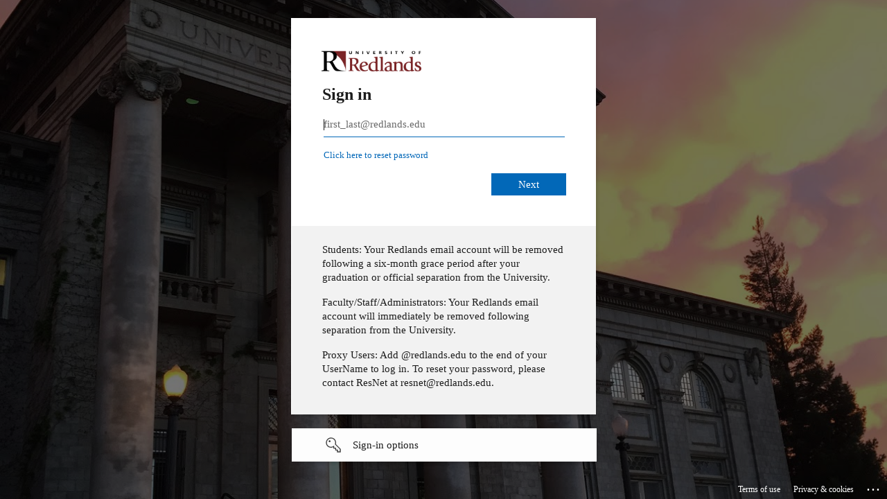

--- FILE ---
content_type: text/html; charset=utf-8
request_url: https://login.microsoftonline.com/496b6d7d-089e-4318-89ef-d9fdf760aafd/oauth2/authorize?client_id=ff46b570-bc60-49a0-9459-523731c83e98&response_type=code%20id_token&scope=openid%20profile%20email&state=OpenIdConnect.AuthenticationProperties%3D3qDPGTQkP-GHN66BfkHGbfAUKUbU34iHbzSEaHcbmMESPCsQuP-9PrdkMqRPoN3aBsLpa77BWfHvHgI7EJhyvfIM4x6gQI9Qp1UX1xhB1Kznew5t0aiT2-TMTBQ7yVK9l7DVmMc-pQNKJ5Lu_Q4SUVtvjFLke6nXOeTG_BIWyrSHDOiHuruM0PgPDi4zd7LT2A6N-XbrgY7HatB57NUTHuFS3TbjMG0yLv-WSpX2bFkdjSbl_X7Y7Bqk-l6XFAVdOMuQmVOzv8jd84W1YJy9VQ&response_mode=form_post&nonce=638441296125117966.OWIxMDc5ZWMtZDE4Yi00YmJlLTg3MGUtZDM5MjJiMjUyOGNhZDg2NmY4ZjgtMGExZi00MjU5LTlkN2ItNjgzZmM4Mzk4ZGQ1&redirect_uri=https%3A%2F%2Fsites.redlands.edu%3A443%2F&x-client-SKU=ID_NET461&x-client-ver=5.3.0.0&sso_reload=true
body_size: 16913
content:


<!-- Copyright (C) Microsoft Corporation. All rights reserved. -->
<!DOCTYPE html>
<html dir="ltr" class="" lang="en">
<head>
    <title>Sign in to your account</title>
    <meta http-equiv="Content-Type" content="text/html; charset=UTF-8">
    <meta http-equiv="X-UA-Compatible" content="IE=edge">
    <meta name="viewport" content="width=device-width, initial-scale=1.0, maximum-scale=2.0, user-scalable=yes">
    <meta http-equiv="Pragma" content="no-cache">
    <meta http-equiv="Expires" content="-1">
    <link rel="preconnect" href="https://aadcdn.msftauth.net" crossorigin>
<meta http-equiv="x-dns-prefetch-control" content="on">
<link rel="dns-prefetch" href="//aadcdn.msftauth.net">
<link rel="dns-prefetch" href="//aadcdn.msauth.net">

    <meta name="PageID" content="ConvergedSignIn" />
    <meta name="SiteID" content="" />
    <meta name="ReqLC" content="1033" />
    <meta name="LocLC" content="en-US" />


        <meta name="format-detection" content="telephone=no" />

    <noscript>
        <meta http-equiv="Refresh" content="0; URL=https://login.microsoftonline.com/jsdisabled" />
    </noscript>

    
    
<meta name="robots" content="none" />

<script type="text/javascript" nonce='PX43Ss8-UcI7EJOH8XWHIw'>//<![CDATA[
$Config={"fShowPersistentCookiesWarning":false,"urlMsaSignUp":"https://login.live.com/oauth20_authorize.srf?scope=openid+profile+email+offline_access\u0026response_type=code\u0026client_id=51483342-085c-4d86-bf88-cf50c7252078\u0026response_mode=form_post\u0026redirect_uri=https%3a%2f%2flogin.microsoftonline.com%2fcommon%2ffederation%2foauth2msa\u0026state=[base64]\u0026estsfed=1\u0026uaid=5f2bd2ce8448430eada2075f8af40ee2\u0026signup=1\u0026lw=1\u0026fl=easi2\u0026fci=ff46b570-bc60-49a0-9459-523731c83e98","urlMsaLogout":"https://login.live.com/logout.srf?iframed_by=https%3a%2f%2flogin.microsoftonline.com","urlOtherIdpForget":"https://login.live.com/forgetme.srf?iframed_by=https%3a%2f%2flogin.microsoftonline.com","showCantAccessAccountLink":true,"arrExternalTrustedRealmFederatedIdps":[{"IdpType":400,"IdpSignInUrl":"https://login.live.com/oauth20_authorize.srf?scope=openid+profile+email+offline_access\u0026response_type=code\u0026client_id=51483342-085c-4d86-bf88-cf50c7252078\u0026response_mode=form_post\u0026redirect_uri=https%3a%2f%2flogin.microsoftonline.com%2fcommon%2ffederation%2foauth2msa\u0026state=[base64]\u0026estsfed=1\u0026uaid=5f2bd2ce8448430eada2075f8af40ee2\u0026fci=ff46b570-bc60-49a0-9459-523731c83e98\u0026idp_hint=github.com","DisplayName":"GitHub","Promoted":false}],"fEnableShowResendCode":true,"iShowResendCodeDelay":90000,"sSMSCtryPhoneData":"AF~Afghanistan~93!!!AX~Åland Islands~358!!!AL~Albania~355!!!DZ~Algeria~213!!!AS~American Samoa~1!!!AD~Andorra~376!!!AO~Angola~244!!!AI~Anguilla~1!!!AG~Antigua and Barbuda~1!!!AR~Argentina~54!!!AM~Armenia~374!!!AW~Aruba~297!!!AC~Ascension Island~247!!!AU~Australia~61!!!AT~Austria~43!!!AZ~Azerbaijan~994!!!BS~Bahamas~1!!!BH~Bahrain~973!!!BD~Bangladesh~880!!!BB~Barbados~1!!!BY~Belarus~375!!!BE~Belgium~32!!!BZ~Belize~501!!!BJ~Benin~229!!!BM~Bermuda~1!!!BT~Bhutan~975!!!BO~Bolivia~591!!!BQ~Bonaire~599!!!BA~Bosnia and Herzegovina~387!!!BW~Botswana~267!!!BR~Brazil~55!!!IO~British Indian Ocean Territory~246!!!VG~British Virgin Islands~1!!!BN~Brunei~673!!!BG~Bulgaria~359!!!BF~Burkina Faso~226!!!BI~Burundi~257!!!CV~Cabo Verde~238!!!KH~Cambodia~855!!!CM~Cameroon~237!!!CA~Canada~1!!!KY~Cayman Islands~1!!!CF~Central African Republic~236!!!TD~Chad~235!!!CL~Chile~56!!!CN~China~86!!!CX~Christmas Island~61!!!CC~Cocos (Keeling) Islands~61!!!CO~Colombia~57!!!KM~Comoros~269!!!CG~Congo~242!!!CD~Congo (DRC)~243!!!CK~Cook Islands~682!!!CR~Costa Rica~506!!!CI~Côte d\u0027Ivoire~225!!!HR~Croatia~385!!!CU~Cuba~53!!!CW~Curaçao~599!!!CY~Cyprus~357!!!CZ~Czechia~420!!!DK~Denmark~45!!!DJ~Djibouti~253!!!DM~Dominica~1!!!DO~Dominican Republic~1!!!EC~Ecuador~593!!!EG~Egypt~20!!!SV~El Salvador~503!!!GQ~Equatorial Guinea~240!!!ER~Eritrea~291!!!EE~Estonia~372!!!ET~Ethiopia~251!!!FK~Falkland Islands~500!!!FO~Faroe Islands~298!!!FJ~Fiji~679!!!FI~Finland~358!!!FR~France~33!!!GF~French Guiana~594!!!PF~French Polynesia~689!!!GA~Gabon~241!!!GM~Gambia~220!!!GE~Georgia~995!!!DE~Germany~49!!!GH~Ghana~233!!!GI~Gibraltar~350!!!GR~Greece~30!!!GL~Greenland~299!!!GD~Grenada~1!!!GP~Guadeloupe~590!!!GU~Guam~1!!!GT~Guatemala~502!!!GG~Guernsey~44!!!GN~Guinea~224!!!GW~Guinea-Bissau~245!!!GY~Guyana~592!!!HT~Haiti~509!!!HN~Honduras~504!!!HK~Hong Kong SAR~852!!!HU~Hungary~36!!!IS~Iceland~354!!!IN~India~91!!!ID~Indonesia~62!!!IR~Iran~98!!!IQ~Iraq~964!!!IE~Ireland~353!!!IM~Isle of Man~44!!!IL~Israel~972!!!IT~Italy~39!!!JM~Jamaica~1!!!JP~Japan~81!!!JE~Jersey~44!!!JO~Jordan~962!!!KZ~Kazakhstan~7!!!KE~Kenya~254!!!KI~Kiribati~686!!!KR~Korea~82!!!KW~Kuwait~965!!!KG~Kyrgyzstan~996!!!LA~Laos~856!!!LV~Latvia~371!!!LB~Lebanon~961!!!LS~Lesotho~266!!!LR~Liberia~231!!!LY~Libya~218!!!LI~Liechtenstein~423!!!LT~Lithuania~370!!!LU~Luxembourg~352!!!MO~Macao SAR~853!!!MG~Madagascar~261!!!MW~Malawi~265!!!MY~Malaysia~60!!!MV~Maldives~960!!!ML~Mali~223!!!MT~Malta~356!!!MH~Marshall Islands~692!!!MQ~Martinique~596!!!MR~Mauritania~222!!!MU~Mauritius~230!!!YT~Mayotte~262!!!MX~Mexico~52!!!FM~Micronesia~691!!!MD~Moldova~373!!!MC~Monaco~377!!!MN~Mongolia~976!!!ME~Montenegro~382!!!MS~Montserrat~1!!!MA~Morocco~212!!!MZ~Mozambique~258!!!MM~Myanmar~95!!!NA~Namibia~264!!!NR~Nauru~674!!!NP~Nepal~977!!!NL~Netherlands~31!!!NC~New Caledonia~687!!!NZ~New Zealand~64!!!NI~Nicaragua~505!!!NE~Niger~227!!!NG~Nigeria~234!!!NU~Niue~683!!!NF~Norfolk Island~672!!!KP~North Korea~850!!!MK~North Macedonia~389!!!MP~Northern Mariana Islands~1!!!NO~Norway~47!!!OM~Oman~968!!!PK~Pakistan~92!!!PW~Palau~680!!!PS~Palestinian Authority~970!!!PA~Panama~507!!!PG~Papua New Guinea~675!!!PY~Paraguay~595!!!PE~Peru~51!!!PH~Philippines~63!!!PL~Poland~48!!!PT~Portugal~351!!!PR~Puerto Rico~1!!!QA~Qatar~974!!!RE~Réunion~262!!!RO~Romania~40!!!RU~Russia~7!!!RW~Rwanda~250!!!BL~Saint Barthélemy~590!!!KN~Saint Kitts and Nevis~1!!!LC~Saint Lucia~1!!!MF~Saint Martin~590!!!PM~Saint Pierre and Miquelon~508!!!VC~Saint Vincent and the Grenadines~1!!!WS~Samoa~685!!!SM~San Marino~378!!!ST~São Tomé and Príncipe~239!!!SA~Saudi Arabia~966!!!SN~Senegal~221!!!RS~Serbia~381!!!SC~Seychelles~248!!!SL~Sierra Leone~232!!!SG~Singapore~65!!!SX~Sint Maarten~1!!!SK~Slovakia~421!!!SI~Slovenia~386!!!SB~Solomon Islands~677!!!SO~Somalia~252!!!ZA~South Africa~27!!!SS~South Sudan~211!!!ES~Spain~34!!!LK~Sri Lanka~94!!!SH~St Helena, Ascension, and Tristan da Cunha~290!!!SD~Sudan~249!!!SR~Suriname~597!!!SJ~Svalbard~47!!!SZ~Swaziland~268!!!SE~Sweden~46!!!CH~Switzerland~41!!!SY~Syria~963!!!TW~Taiwan~886!!!TJ~Tajikistan~992!!!TZ~Tanzania~255!!!TH~Thailand~66!!!TL~Timor-Leste~670!!!TG~Togo~228!!!TK~Tokelau~690!!!TO~Tonga~676!!!TT~Trinidad and Tobago~1!!!TA~Tristan da Cunha~290!!!TN~Tunisia~216!!!TR~Turkey~90!!!TM~Turkmenistan~993!!!TC~Turks and Caicos Islands~1!!!TV~Tuvalu~688!!!VI~U.S. Virgin Islands~1!!!UG~Uganda~256!!!UA~Ukraine~380!!!AE~United Arab Emirates~971!!!GB~United Kingdom~44!!!US~United States~1!!!UY~Uruguay~598!!!UZ~Uzbekistan~998!!!VU~Vanuatu~678!!!VA~Vatican City~39!!!VE~Venezuela~58!!!VN~Vietnam~84!!!WF~Wallis and Futuna~681!!!YE~Yemen~967!!!ZM~Zambia~260!!!ZW~Zimbabwe~263","fUseInlinePhoneNumber":true,"fDetectBrowserCapabilities":true,"fUseMinHeight":true,"fShouldSupportTargetCredentialForRecovery":true,"fAvoidNewOtcGenerationWhenAlreadySent":true,"fUseCertificateInterstitialView":true,"fIsPasskeySupportEnabled":true,"arrPromotedFedCredTypes":[],"fShowUserAlreadyExistErrorHandling":true,"fBlockOnAppleEmailClaimError":true,"fIsVerifiableCredentialsSupportEnabled":true,"iVerifiableCredentialPresentationPollingIntervalSeconds":0.5,"iVerifiableCredentialPresentationPollingTimeoutSeconds":300,"fIsQrPinEnabled":true,"fPasskeyAssertionRedirect":true,"fFixUrlExternalIdpFederation":true,"fEnableBackButtonBugFix":true,"fEnableTotalLossRecovery":true,"fUpdatePromotedCredTypesOrder":true,"fUseNewPromotedCredsComponent":true,"urlSessionState":"https://login.microsoftonline.com/common/DeviceCodeStatus","urlResetPassword":"https://passwordreset.microsoftonline.com/?ru=https%3a%2f%2flogin.microsoftonline.com%2f496b6d7d-089e-4318-89ef-d9fdf760aafd%2freprocess%3fctx%[base64]\u0026mkt=en-US\u0026hosted=0\u0026device_platform=macOS","urlMsaResetPassword":"https://account.live.com/password/reset?wreply=https%3a%2f%2flogin.microsoftonline.com%2f496b6d7d-089e-4318-89ef-d9fdf760aafd%2freprocess%3fctx%[base64]\u0026mkt=en-US","fFixUrlResetPassword":true,"urlGetCredentialType":"https://login.microsoftonline.com/common/GetCredentialType?mkt=en-US","urlGetRecoveryCredentialType":"https://login.microsoftonline.com/common/getrecoverycredentialtype?mkt=en-US","urlGetOneTimeCode":"https://login.microsoftonline.com/common/GetOneTimeCode","urlLogout":"https://login.microsoftonline.com/496b6d7d-089e-4318-89ef-d9fdf760aafd/uxlogout","urlForget":"https://login.microsoftonline.com/forgetuser","urlDisambigRename":"https://go.microsoft.com/fwlink/p/?LinkID=733247","urlGoToAADError":"https://login.live.com/oauth20_authorize.srf?scope=openid+profile+email+offline_access\u0026response_type=code\u0026client_id=51483342-085c-4d86-bf88-cf50c7252078\u0026response_mode=form_post\u0026redirect_uri=https%3a%2f%2flogin.microsoftonline.com%2fcommon%2ffederation%2foauth2msa\u0026state=[base64]\u0026estsfed=1\u0026uaid=5f2bd2ce8448430eada2075f8af40ee2\u0026fci=ff46b570-bc60-49a0-9459-523731c83e98","urlDeviceFingerprinting":"","urlPIAEndAuth":"https://login.microsoftonline.com/common/PIA/EndAuth","urlStartTlr":"https://login.microsoftonline.com/496b6d7d-089e-4318-89ef-d9fdf760aafd/tlr/start","fKMSIEnabled":false,"iLoginMode":121,"fAllowPhoneSignIn":true,"fAllowPhoneInput":true,"fAllowSkypeNameLogin":true,"iMaxPollErrors":5,"iPollingTimeout":300,"srsSuccess":true,"fShowSwitchUser":true,"arrValErrs":["50058"],"sErrorCode":"50058","sWAMExtension":"ppnbnpeolgkicgegkbkbjmhlideopiji","sWAMChannel":"53ee284d-920a-4b59-9d30-a60315b26836","sErrTxt":"","sResetPasswordPrefillParam":"username","onPremPasswordValidationConfig":{"isUserRealmPrecheckEnabled":true},"fSwitchDisambig":true,"oCancelPostParams":{"error":"access_denied","error_subcode":"cancel","state":"OpenIdConnect.AuthenticationProperties=[base64]","canary":"QA9mE2hrH1cdq+sRaFKblwNHUHeIwZiK3TEanxKhc7w=7:1:CANARY:+5++36L++Fbc0JDtx0gcl4Jvb92mpVNAKjCrxbWiwaY="},"iRemoteNgcPollingType":2,"fUseNewNoPasswordTypes":true,"urlAadSignup":"https://signup.microsoft.com/signup?sku=teams_commercial_trial\u0026origin=ests\u0026culture=en-US","urlTenantedEndpointFormat":"https://login.microsoftonline.com/{0}/oauth2/authorize?client_id=ff46b570-bc60-49a0-9459-523731c83e98\u0026response_type=code+id_token\u0026scope=openid+profile+email\u0026state=OpenIdConnect.AuthenticationProperties%[base64]\u0026response_mode=form_post\u0026nonce=638441296125117966.OWIxMDc5ZWMtZDE4Yi00YmJlLTg3MGUtZDM5MjJiMjUyOGNhZDg2NmY4ZjgtMGExZi00MjU5LTlkN2ItNjgzZmM4Mzk4ZGQ1\u0026redirect_uri=https%3a%2f%2fsites.redlands.edu%3a443%2f\u0026x-client-SKU=ID_NET461\u0026x-client-ver=5.3.0.0\u0026sso_reload=true\u0026allowbacktocommon=True","sCloudInstanceName":"microsoftonline.com","fShowSignInOptionsAsButton":true,"fUseNewPhoneSignInError":true,"fIsUpdatedAutocompleteEnabled":true,"fActivateFocusOnApprovalNumberRemoteNGC":true,"fIsPasskey":true,"fEnableDFPIntegration":true,"fEnableCenterFocusedApprovalNumber":true,"fShowPassKeyErrorUCP":true,"fFixPhoneDisambigSignupRedirect":true,"fEnableQrCodeA11YFixes":true,"fEnablePasskeyAwpError":true,"fEnableAuthenticatorTimeoutFix":true,"fEnablePasskeyAutofillUI":true,"sCrossDomainCanary":"[base64]","arrExcludedDisplayNames":["unknown"],"fFixShowRevealPassword":true,"fRemoveTLRFragment":true,"iMaxStackForKnockoutAsyncComponents":10000,"fShowButtons":true,"urlCdn":"https://aadcdn.msftauth.net/shared/1.0/","urlDefaultFavicon":"https://aadcdn.msftauthimages.net/dbd5a2dd-nouheau0rewwxzgza07sfqxvcrgtriffes2ockareui/logintenantbranding/0/favicon?ts=638647884006943732","urlFooterTOU":"https://www.microsoft.com/en-US/servicesagreement/","urlFooterPrivacy":"https://privacy.microsoft.com/en-US/privacystatement","urlPost":"https://login.microsoftonline.com/496b6d7d-089e-4318-89ef-d9fdf760aafd/login","urlPostAad":"https://login.microsoftonline.com/496b6d7d-089e-4318-89ef-d9fdf760aafd/login","urlPostMsa":"https://login.live.com/ppsecure/partnerpost.srf?scope=openid+profile+email+offline_access\u0026response_type=code\u0026client_id=51483342-085c-4d86-bf88-cf50c7252078\u0026response_mode=form_post\u0026redirect_uri=https%3a%2f%2flogin.microsoftonline.com%2fcommon%2ffederation%2foauth2msa\u0026state=[base64]\u0026flow=fido\u0026estsfed=1\u0026uaid=5f2bd2ce8448430eada2075f8af40ee2\u0026fci=ff46b570-bc60-49a0-9459-523731c83e98","urlRefresh":"https://login.microsoftonline.com/496b6d7d-089e-4318-89ef-d9fdf760aafd/reprocess?ctx=[base64]","urlCancel":"https://sites.redlands.edu/","urlResume":"https://login.microsoftonline.com/496b6d7d-089e-4318-89ef-d9fdf760aafd/resume?ctx=[base64]","iPawnIcon":0,"iPollingInterval":1,"sPOST_Username":"","fEnableNumberMatching":true,"sFT":"[base64]","sFTName":"flowToken","sSessionIdentifierName":"code","sCtx":"[base64]","iProductIcon":-1,"fEnableOneDSClientTelemetry":true,"staticTenantBranding":[{"Locale":0,"BannerLogo":"https://aadcdn.msftauthimages.net/dbd5a2dd-nouheau0rewwxzgza07sfqxvcrgtriffes2ockareui/logintenantbranding/0/bannerlogo?ts=636559771223242402","TileLogo":"https://aadcdn.msftauthimages.net/dbd5a2dd-nouheau0rewwxzgza07sfqxvcrgtriffes2ockareui/logintenantbranding/0/tilelogo?ts=636560426370802860","TileDarkLogo":"https://aadcdn.msftauthimages.net/dbd5a2dd-nouheau0rewwxzgza07sfqxvcrgtriffes2ockareui/logintenantbranding/0/squarelogodark?ts=636560413456593521","Illustration":"https://aadcdn.msftauthimages.net/dbd5a2dd-nouheau0rewwxzgza07sfqxvcrgtriffes2ockareui/logintenantbranding/0/illustration?ts=636093158973056079","BackgroundColor":"#580E0E","BoilerPlateText":"<p>Students: Your Redlands email account will be removed following a six-month grace period after your graduation or official separation from the University.</p>\n<p>Faculty/Staff/Administrators: Your Redlands email account will immediately be removed following separation from the University.</p>\n<p>Proxy Users: Add @redlands.edu to the end of your UserName to log in. To reset your password, please contact ResNet at resnet@redlands.edu.</p>\n","UserIdLabel":"first_last@redlands.edu","KeepMeSignedInDisabled":false,"UseTransparentLightBox":false,"CustomizationFiles":{"strings":{"adminConsent":"","attributeCollection":"","authenticatorNudgeScreen":"","conditionalAccess":""},"customCssUrl":"https://aadcdn.msftauthimages.net/dbd5a2dd-nouheau0rewwxzgza07sfqxvcrgtriffes2ockareui/logintenantbranding/0/customcss?ts=638647884018896305"},"Favicon":"https://aadcdn.msftauthimages.net/dbd5a2dd-nouheau0rewwxzgza07sfqxvcrgtriffes2ockareui/logintenantbranding/0/favicon?ts=638647884006943732","CantAccessYourAccountText":"Click here to reset password"}],"oAppCobranding":{},"iBackgroundImage":4,"arrSessions":[],"fApplicationInsightsEnabled":false,"iApplicationInsightsEnabledPercentage":0,"urlSetDebugMode":"https://login.microsoftonline.com/common/debugmode","fEnableCssAnimation":true,"fDisableAnimationIfAnimationEndUnsupported":true,"fAllowGrayOutLightBox":true,"fUseMsaSessionState":true,"fIsRemoteNGCSupported":true,"desktopSsoConfig":{"isEdgeAnaheimAllowed":true,"iwaEndpointUrlFormat":"https://autologon.microsoftazuread-sso.com/{0}/winauth/sso?client-request-id=5f2bd2ce-8448-430e-ada2-075f8af40ee2","iwaSsoProbeUrlFormat":"https://autologon.microsoftazuread-sso.com/{0}/winauth/ssoprobe?client-request-id=5f2bd2ce-8448-430e-ada2-075f8af40ee2","iwaIFrameUrlFormat":"https://autologon.microsoftazuread-sso.com/{0}/winauth/iframe?client-request-id=5f2bd2ce-8448-430e-ada2-075f8af40ee2\u0026isAdalRequest=False","iwaRequestTimeoutInMs":10000,"hintedDomainName":"496b6d7d-089e-4318-89ef-d9fdf760aafd","startDesktopSsoOnPageLoad":true,"progressAnimationTimeout":10000,"isEdgeAllowed":false,"minDssoEdgeVersion":"17","isSafariAllowed":true,"redirectUri":"https://sites.redlands.edu/","redirectDssoErrorPostParams":{"error":"interaction_required","error_description":"Seamless single sign on failed for the user. This can happen if the user is unable to access on premises AD or intranet zone is not configured correctly Trace ID: d4e96aa2-9d30-4acd-bfe9-544bc7683d00 Correlation ID: 5f2bd2ce-8448-430e-ada2-075f8af40ee2 Timestamp: 2026-02-01 01:49:36Z","state":"OpenIdConnect.AuthenticationProperties=[base64]","canary":"QA9mE2hrH1cdq+sRaFKblwNHUHeIwZiK3TEanxKhc7w=7:1:CANARY:+5++36L++Fbc0JDtx0gcl4Jvb92mpVNAKjCrxbWiwaY="},"isIEAllowedForSsoProbe":true,"edgeRedirectUri":"https://autologon.microsoftazuread-sso.com/496b6d7d-089e-4318-89ef-d9fdf760aafd/winauth/sso/edgeredirect?client-request-id=5f2bd2ce-8448-430e-ada2-075f8af40ee2\u0026origin=login.microsoftonline.com\u0026is_redirected=1","isFlowTokenPassedInEdge":true},"urlLogin":"https://login.microsoftonline.com/496b6d7d-089e-4318-89ef-d9fdf760aafd/reprocess?ctx=[base64]","urlDssoStatus":"https://login.microsoftonline.com/common/instrumentation/dssostatus","iSessionPullType":2,"fUseSameSite":true,"iAllowedIdentities":2,"uiflavor":1001,"urlFidoHelp":"https://go.microsoft.com/fwlink/?linkid=2013738","fShouldPlatformKeyBeSuppressed":true,"urlFidoLogin":"https://login.microsoft.com/496b6d7d-089e-4318-89ef-d9fdf760aafd/fido/get?uiflavor=Web","fIsFidoSupported":true,"fLoadStringCustomizationPromises":true,"fUseAlternateTextForSwitchToCredPickerLink":true,"fOfflineAccountVisible":false,"fEnableUserStateFix":true,"fAccessPassSupported":true,"fShowAccessPassPeek":true,"fUpdateSessionPollingLogic":true,"fEnableShowPickerCredObservable":true,"fFetchSessionsSkipDsso":true,"fIsCiamUserFlowUxNewLogicEnabled":true,"fUseNonMicrosoftDefaultBrandingForCiam":true,"sCompanyDisplayName":"University of Redlands","fRemoveCustomCss":true,"fFixUICrashForApiRequestHandler":true,"fShowUpdatedKoreanPrivacyFooter":true,"fUsePostCssHotfix":true,"fFixUserFlowBranding":true,"fIsQrCodePinSupported":true,"fEnablePasskeyNullFix":true,"fEnableRefreshCookiesFix":true,"fEnableWebNativeBridgeInterstitialUx":true,"fEnableWindowParentingFix":true,"fEnableNativeBridgeErrors":true,"urlAcmaServerPath":"https://login.microsoftonline.com","sTenantId":"496b6d7d-089e-4318-89ef-d9fdf760aafd","sMkt":"en-US","fIsDesktop":true,"fUpdateConfigInit":true,"fLogDisallowedCssProperties":true,"fDisallowExternalFonts":true,"sFidoChallenge":"O.eyJ0eXAiOiJKV1QiLCJhbGciOiJSUzI1NiIsIng1dCI6IlBjWDk4R1g0MjBUMVg2c0JEa3poUW1xZ3dNVSJ9.eyJhdWQiOiJ1cm46bWljcm9zb2Z0OmZpZG86Y2hhbGxlbmdlIiwiaXNzIjoiaHR0cHM6Ly9sb2dpbi5taWNyb3NvZnQuY29tIiwiaWF0IjoxNzY5OTEwNTc2LCJuYmYiOjE3Njk5MTA1NzYsImV4cCI6MTc2OTkxMDg3Nn0.[base64]","scid":1013,"hpgact":1800,"hpgid":1104,"pgid":"ConvergedSignIn","apiCanary":"[base64]","canary":"QA9mE2hrH1cdq+sRaFKblwNHUHeIwZiK3TEanxKhc7w=7:1:CANARY:+5++36L++Fbc0JDtx0gcl4Jvb92mpVNAKjCrxbWiwaY=","sCanaryTokenName":"canary","fSkipRenderingNewCanaryToken":false,"fEnableNewCsrfProtection":true,"correlationId":"5f2bd2ce-8448-430e-ada2-075f8af40ee2","sessionId":"d4e96aa2-9d30-4acd-bfe9-544bc7683d00","sRingId":"R4","locale":{"mkt":"en-US","lcid":1033},"slMaxRetry":2,"slReportFailure":true,"strings":{"desktopsso":{"authenticatingmessage":"Trying to sign you in"}},"enums":{"ClientMetricsModes":{"None":0,"SubmitOnPost":1,"SubmitOnRedirect":2,"InstrumentPlt":4}},"urls":{"instr":{"pageload":"https://login.microsoftonline.com/common/instrumentation/reportpageload","dssostatus":"https://login.microsoftonline.com/common/instrumentation/dssostatus"}},"browser":{"ltr":1,"Chrome":1,"_Mac":1,"_M131":1,"_D0":1,"Full":1,"RE_WebKit":1,"b":{"name":"Chrome","major":131,"minor":0},"os":{"name":"OSX","version":"10.15.7"},"V":"131.0"},"watson":{"url":"/common/handlers/watson","bundle":"https://aadcdn.msftauth.net/ests/2.1/content/cdnbundles/watson.min_q5ptmu8aniymd4ftuqdkda2.js","sbundle":"https://aadcdn.msftauth.net/ests/2.1/content/cdnbundles/watsonsupportwithjquery.3.5.min_dc940oomzau4rsu8qesnvg2.js","fbundle":"https://aadcdn.msftauth.net/ests/2.1/content/cdnbundles/frameworksupport.min_oadrnc13magb009k4d20lg2.js","resetErrorPeriod":5,"maxCorsErrors":-1,"maxInjectErrors":5,"maxErrors":10,"maxTotalErrors":3,"expSrcs":["https://login.microsoftonline.com","https://aadcdn.msauth.net/","https://aadcdn.msftauth.net/",".login.microsoftonline.com"],"envErrorRedirect":true,"envErrorUrl":"/common/handlers/enverror"},"loader":{"cdnRoots":["https://aadcdn.msauth.net/","https://aadcdn.msftauth.net/"],"logByThrowing":true,"tenantBrandingCdnRoots":["aadcdn.msauthimages.net","aadcdn.msftauthimages.net"]},"serverDetails":{"slc":"ProdSlices","dc":"SCUS","ri":"SN3XXXX","ver":{"v":[2,1,23276,2]},"rt":"2026-02-01T01:49:36","et":43},"clientEvents":{"enabled":true,"telemetryEnabled":true,"useOneDSEventApi":true,"flush":60000,"autoPost":true,"autoPostDelay":1000,"minEvents":1,"maxEvents":1,"pltDelay":500,"appInsightsConfig":{"instrumentationKey":"69adc3c768bd4dc08c19416121249fcc-66f1668a-797b-4249-95e3-6c6651768c28-7293","webAnalyticsConfiguration":{"autoCapture":{"jsError":true}}},"defaultEventName":"IDUX_ESTSClientTelemetryEvent_WebWatson","serviceID":3,"endpointUrl":""},"fApplyAsciiRegexOnInput":true,"country":"US","fBreakBrandingSigninString":true,"bsso":{"states":{"START":"start","INPROGRESS":"in-progress","END":"end","END_SSO":"end-sso","END_USERS":"end-users"},"nonce":"AwABEgEAAAADAOz_BQD0_1C5Fw26-tXD-kecxX21aQUOAsESxjkYgUrHQn11dCGyK98OJyLBo4KOTuhZkTCXHW-6TZDhC5JeUvnALbv20qcgAA","overallTimeoutMs":4000,"telemetry":{"type":"ChromeSsoTelemetry","nonce":"AwABDwEAAAADAOz_BQD0_763X99JQXxYLHjZYJmkrYOLu685Mj9hctCMdA_hCfSLceGjK5TXw4tY7UJp6kwTIOpxXr8JGb69qhL3jufpbKFgQBn6v3t-9Dwmx8UqUxSBIAA","reportStates":[]},"redirectEndStates":["end"],"cookieNames":{"aadSso":"AADSSO","winSso":"ESTSSSO","ssoTiles":"ESTSSSOTILES","ssoPulled":"SSOCOOKIEPULLED","userList":"ESTSUSERLIST"},"type":"chrome","reason":"Pull suppressed because it was already attempted and the current URL was reloaded."},"urlNoCookies":"https://login.microsoftonline.com/cookiesdisabled","fTrimChromeBssoUrl":true,"inlineMode":5,"fShowCopyDebugDetailsLink":true,"fTenantBrandingCdnAddEventHandlers":true,"fAddTryCatchForIFrameRedirects":true};
//]]></script> 
<script type="text/javascript" nonce='PX43Ss8-UcI7EJOH8XWHIw'>//<![CDATA[
!function(){var e=window,r=e.$Debug=e.$Debug||{},t=e.$Config||{};if(!r.appendLog){var n=[],o=0;r.appendLog=function(e){var r=t.maxDebugLog||25,i=(new Date).toUTCString()+":"+e;n.push(o+":"+i),n.length>r&&n.shift(),o++},r.getLogs=function(){return n}}}(),function(){function e(e,r){function t(i){var a=e[i];if(i<n-1){return void(o.r[a]?t(i+1):o.when(a,function(){t(i+1)}))}r(a)}var n=e.length;t(0)}function r(e,r,i){function a(){var e=!!s.method,o=e?s.method:i[0],a=s.extraArgs||[],u=n.$WebWatson;try{
var c=t(i,!e);if(a&&a.length>0){for(var d=a.length,l=0;l<d;l++){c.push(a[l])}}o.apply(r,c)}catch(e){return void(u&&u.submitFromException&&u.submitFromException(e))}}var s=o.r&&o.r[e];return r=r||this,s&&(s.skipTimeout?a():n.setTimeout(a,0)),s}function t(e,r){return Array.prototype.slice.call(e,r?1:0)}var n=window;n.$Do||(n.$Do={"q":[],"r":[],"removeItems":[],"lock":0,"o":[]});var o=n.$Do;o.when=function(t,n){function i(e){r(e,a,s)||o.q.push({"id":e,"c":a,"a":s})}var a=0,s=[],u=1;"function"==typeof n||(a=n,
u=2);for(var c=u;c<arguments.length;c++){s.push(arguments[c])}t instanceof Array?e(t,i):i(t)},o.register=function(e,t,n){if(!o.r[e]){o.o.push(e);var i={};if(t&&(i.method=t),n&&(i.skipTimeout=n),arguments&&arguments.length>3){i.extraArgs=[];for(var a=3;a<arguments.length;a++){i.extraArgs.push(arguments[a])}}o.r[e]=i,o.lock++;try{for(var s=0;s<o.q.length;s++){var u=o.q[s];u.id==e&&r(e,u.c,u.a)&&o.removeItems.push(u)}}catch(e){throw e}finally{if(0===--o.lock){for(var c=0;c<o.removeItems.length;c++){
for(var d=o.removeItems[c],l=0;l<o.q.length;l++){if(o.q[l]===d){o.q.splice(l,1);break}}}o.removeItems=[]}}}},o.unregister=function(e){o.r[e]&&delete o.r[e]}}(),function(e,r){function t(){if(!a){if(!r.body){return void setTimeout(t)}a=!0,e.$Do.register("doc.ready",0,!0)}}function n(){if(!s){if(!r.body){return void setTimeout(n)}t(),s=!0,e.$Do.register("doc.load",0,!0),i()}}function o(e){(r.addEventListener||"load"===e.type||"complete"===r.readyState)&&t()}function i(){
r.addEventListener?(r.removeEventListener("DOMContentLoaded",o,!1),e.removeEventListener("load",n,!1)):r.attachEvent&&(r.detachEvent("onreadystatechange",o),e.detachEvent("onload",n))}var a=!1,s=!1;if("complete"===r.readyState){return void setTimeout(n)}!function(){r.addEventListener?(r.addEventListener("DOMContentLoaded",o,!1),e.addEventListener("load",n,!1)):r.attachEvent&&(r.attachEvent("onreadystatechange",o),e.attachEvent("onload",n))}()}(window,document),function(){function e(){
return f.$Config||f.ServerData||{}}function r(e,r){var t=f.$Debug;t&&t.appendLog&&(r&&(e+=" '"+(r.src||r.href||"")+"'",e+=", id:"+(r.id||""),e+=", async:"+(r.async||""),e+=", defer:"+(r.defer||"")),t.appendLog(e))}function t(){var e=f.$B;if(void 0===d){if(e){d=e.IE}else{var r=f.navigator.userAgent;d=-1!==r.indexOf("MSIE ")||-1!==r.indexOf("Trident/")}}return d}function n(){var e=f.$B;if(void 0===l){if(e){l=e.RE_Edge}else{var r=f.navigator.userAgent;l=-1!==r.indexOf("Edge")}}return l}function o(e){
var r=e.indexOf("?"),t=r>-1?r:e.length,n=e.lastIndexOf(".",t);return e.substring(n,n+v.length).toLowerCase()===v}function i(){var r=e();return(r.loader||{}).slReportFailure||r.slReportFailure||!1}function a(){return(e().loader||{}).redirectToErrorPageOnLoadFailure||!1}function s(){return(e().loader||{}).logByThrowing||!1}function u(e){if(!t()&&!n()){return!1}var r=e.src||e.href||"";if(!r){return!0}if(o(r)){var i,a,s;try{i=e.sheet,a=i&&i.cssRules,s=!1}catch(e){s=!0}if(i&&!a&&s){return!0}
if(i&&a&&0===a.length){return!0}}return!1}function c(){function t(e){g.getElementsByTagName("head")[0].appendChild(e)}function n(e,r,t,n){var u=null;return u=o(e)?i(e):"script"===n.toLowerCase()?a(e):s(e,n),r&&(u.id=r),"function"==typeof u.setAttribute&&(u.setAttribute("crossorigin","anonymous"),t&&"string"==typeof t&&u.setAttribute("integrity",t)),u}function i(e){var r=g.createElement("link");return r.rel="stylesheet",r.type="text/css",r.href=e,r}function a(e){
var r=g.createElement("script"),t=g.querySelector("script[nonce]");if(r.type="text/javascript",r.src=e,r.defer=!1,r.async=!1,t){var n=t.nonce||t.getAttribute("nonce");r.setAttribute("nonce",n)}return r}function s(e,r){var t=g.createElement(r);return t.src=e,t}function d(e,r){if(e&&e.length>0&&r){for(var t=0;t<e.length;t++){if(-1!==r.indexOf(e[t])){return!0}}}return!1}function l(r){if(e().fTenantBrandingCdnAddEventHandlers){var t=d(E,r)?E:b;if(!(t&&t.length>1)){return r}for(var n=0;n<t.length;n++){
if(-1!==r.indexOf(t[n])){var o=t[n+1<t.length?n+1:0],i=r.substring(t[n].length);return"https://"!==t[n].substring(0,"https://".length)&&(o="https://"+o,i=i.substring("https://".length)),o+i}}return r}if(!(b&&b.length>1)){return r}for(var a=0;a<b.length;a++){if(0===r.indexOf(b[a])){return b[a+1<b.length?a+1:0]+r.substring(b[a].length)}}return r}function f(e,t,n,o){if(r("[$Loader]: "+(L.failMessage||"Failed"),o),w[e].retry<y){return w[e].retry++,h(e,t,n),void c._ReportFailure(w[e].retry,w[e].srcPath)}n&&n()}
function v(e,t,n,o){if(u(o)){return f(e,t,n,o)}r("[$Loader]: "+(L.successMessage||"Loaded"),o),h(e+1,t,n);var i=w[e].onSuccess;"function"==typeof i&&i(w[e].srcPath)}function h(e,o,i){if(e<w.length){var a=w[e];if(!a||!a.srcPath){return void h(e+1,o,i)}a.retry>0&&(a.srcPath=l(a.srcPath),a.origId||(a.origId=a.id),a.id=a.origId+"_Retry_"+a.retry);var s=n(a.srcPath,a.id,a.integrity,a.tagName);s.onload=function(){v(e,o,i,s)},s.onerror=function(){f(e,o,i,s)},s.onreadystatechange=function(){
"loaded"===s.readyState?setTimeout(function(){v(e,o,i,s)},500):"complete"===s.readyState&&v(e,o,i,s)},t(s),r("[$Loader]: Loading '"+(a.srcPath||"")+"', id:"+(a.id||""))}else{o&&o()}}var p=e(),y=p.slMaxRetry||2,m=p.loader||{},b=m.cdnRoots||[],E=m.tenantBrandingCdnRoots||[],L=this,w=[];L.retryOnError=!0,L.successMessage="Loaded",L.failMessage="Error",L.Add=function(e,r,t,n,o,i){e&&w.push({"srcPath":e,"id":r,"retry":n||0,"integrity":t,"tagName":o||"script","onSuccess":i})},L.AddForReload=function(e,r){
var t=e.src||e.href||"";L.Add(t,"AddForReload",e.integrity,1,e.tagName,r)},L.AddIf=function(e,r,t){e&&L.Add(r,t)},L.Load=function(e,r){h(0,e,r)}}var d,l,f=window,g=f.document,v=".css";c.On=function(e,r,t){if(!e){throw"The target element must be provided and cannot be null."}r?c.OnError(e,t):c.OnSuccess(e,t)},c.OnSuccess=function(e,t){if(!e){throw"The target element must be provided and cannot be null."}if(u(e)){return c.OnError(e,t)}var n=e.src||e.href||"",o=i(),s=a();r("[$Loader]: Loaded",e);var d=new c
;d.failMessage="Reload Failed",d.successMessage="Reload Success",d.Load(null,function(){if(o){throw"Unexpected state. ResourceLoader.Load() failed despite initial load success. ['"+n+"']"}s&&(document.location.href="/error.aspx?err=504")})},c.OnError=function(e,t){var n=e.src||e.href||"",o=i(),s=a();if(!e){throw"The target element must be provided and cannot be null."}r("[$Loader]: Failed",e);var u=new c;u.failMessage="Reload Failed",u.successMessage="Reload Success",u.AddForReload(e,t),
u.Load(null,function(){if(o){throw"Failed to load external resource ['"+n+"']"}s&&(document.location.href="/error.aspx?err=504")}),c._ReportFailure(0,n)},c._ReportFailure=function(e,r){if(s()&&!t()){throw"[Retry "+e+"] Failed to load external resource ['"+r+"'], reloading from fallback CDN endpoint"}},f.$Loader=c}(),function(){function e(){if(!E){var e=new h.$Loader;e.AddIf(!h.jQuery,y.sbundle,"WebWatson_DemandSupport"),y.sbundle=null,delete y.sbundle,e.AddIf(!h.$Api,y.fbundle,"WebWatson_DemandFramework"),
y.fbundle=null,delete y.fbundle,e.Add(y.bundle,"WebWatson_DemandLoaded"),e.Load(r,t),E=!0}}function r(){if(h.$WebWatson){if(h.$WebWatson.isProxy){return void t()}m.when("$WebWatson.full",function(){for(;b.length>0;){var e=b.shift();e&&h.$WebWatson[e.cmdName].apply(h.$WebWatson,e.args)}})}}function t(){if(!h.$WebWatson||h.$WebWatson.isProxy){if(!L&&JSON){try{var e=new XMLHttpRequest;e.open("POST",y.url),e.setRequestHeader("Accept","application/json"),
e.setRequestHeader("Content-Type","application/json; charset=UTF-8"),e.setRequestHeader("canary",p.apiCanary),e.setRequestHeader("client-request-id",p.correlationId),e.setRequestHeader("hpgid",p.hpgid||0),e.setRequestHeader("hpgact",p.hpgact||0);for(var r=-1,t=0;t<b.length;t++){if("submit"===b[t].cmdName){r=t;break}}var o=b[r]?b[r].args||[]:[],i={"sr":y.sr,"ec":"Failed to load external resource [Core Watson files]","wec":55,"idx":1,"pn":p.pgid||"","sc":p.scid||0,"hpg":p.hpgid||0,
"msg":"Failed to load external resource [Core Watson files]","url":o[1]||"","ln":0,"ad":0,"an":!1,"cs":"","sd":p.serverDetails,"ls":null,"diag":v(y)};e.send(JSON.stringify(i))}catch(e){}L=!0}y.loadErrorUrl&&window.location.assign(y.loadErrorUrl)}n()}function n(){b=[],h.$WebWatson=null}function o(r){return function(){var t=arguments;b.push({"cmdName":r,"args":t}),e()}}function i(){var e=["foundException","resetException","submit"],r=this;r.isProxy=!0;for(var t=e.length,n=0;n<t;n++){var i=e[n];i&&(r[i]=o(i))}
}function a(e,r,t,n,o,i,a){var s=h.event;return i||(i=l(o||s,a?a+2:2)),h.$Debug&&h.$Debug.appendLog&&h.$Debug.appendLog("[WebWatson]:"+(e||"")+" in "+(r||"")+" @ "+(t||"??")),$.submit(e,r,t,n,o||s,i,a)}function s(e,r){return{"signature":e,"args":r,"toString":function(){return this.signature}}}function u(e){for(var r=[],t=e.split("\n"),n=0;n<t.length;n++){r.push(s(t[n],[]))}return r}function c(e){for(var r=[],t=e.split("\n"),n=0;n<t.length;n++){var o=s(t[n],[]);t[n+1]&&(o.signature+="@"+t[n+1],n++),r.push(o)
}return r}function d(e){if(!e){return null}try{if(e.stack){return u(e.stack)}if(e.error){if(e.error.stack){return u(e.error.stack)}}else if(window.opera&&e.message){return c(e.message)}}catch(e){}return null}function l(e,r){var t=[];try{for(var n=arguments.callee;r>0;){n=n?n.caller:n,r--}for(var o=0;n&&o<w;){var i="InvalidMethod()";try{i=n.toString()}catch(e){}var a=[],u=n.args||n.arguments;if(u){for(var c=0;c<u.length;c++){a[c]=u[c]}}t.push(s(i,a)),n=n.caller,o++}}catch(e){t.push(s(e.toString(),[]))}
var l=d(e);return l&&(t.push(s("--- Error Event Stack -----------------",[])),t=t.concat(l)),t}function f(e){if(e){try{var r=/function (.{1,})\(/,t=r.exec(e.constructor.toString());return t&&t.length>1?t[1]:""}catch(e){}}return""}function g(e){if(e){try{if("string"!=typeof e&&JSON&&JSON.stringify){var r=f(e),t=JSON.stringify(e);return t&&"{}"!==t||(e.error&&(e=e.error,r=f(e)),(t=JSON.stringify(e))&&"{}"!==t||(t=e.toString())),r+":"+t}}catch(e){}}return""+(e||"")}function v(e){var r=[];try{
if(jQuery?(r.push("jQuery v:"+jQuery().jquery),jQuery.easing?r.push("jQuery.easing:"+JSON.stringify(jQuery.easing)):r.push("jQuery.easing is not defined")):r.push("jQuery is not defined"),e&&e.expectedVersion&&r.push("Expected jQuery v:"+e.expectedVersion),m){var t,n="";for(t=0;t<m.o.length;t++){n+=m.o[t]+";"}for(r.push("$Do.o["+n+"]"),n="",t=0;t<m.q.length;t++){n+=m.q[t].id+";"}r.push("$Do.q["+n+"]")}if(h.$Debug&&h.$Debug.getLogs){var o=h.$Debug.getLogs();o&&o.length>0&&(r=r.concat(o))}if(b){
for(var i=0;i<b.length;i++){var a=b[i];if(a&&"submit"===a.cmdName){try{if(JSON&&JSON.stringify){var s=JSON.stringify(a);s&&r.push(s)}}catch(e){r.push(g(e))}}}}}catch(e){r.push(g(e))}return r}var h=window,p=h.$Config||{},y=p.watson,m=h.$Do;if(!h.$WebWatson&&y){var b=[],E=!1,L=!1,w=10,$=h.$WebWatson=new i;$.CB={},$._orgErrorHandler=h.onerror,h.onerror=a,$.errorHooked=!0,m.when("jQuery.version",function(e){y.expectedVersion=e}),m.register("$WebWatson")}}(),function(){function e(e,r){
for(var t=r.split("."),n=t.length,o=0;o<n&&null!==e&&void 0!==e;){e=e[t[o++]]}return e}function r(r){var t=null;return null===u&&(u=e(i,"Constants")),null!==u&&r&&(t=e(u,r)),null===t||void 0===t?"":t.toString()}function t(t){var n=null;return null===a&&(a=e(i,"$Config.strings")),null!==a&&t&&(n=e(a,t.toLowerCase())),null!==n&&void 0!==n||(n=r(t)),null===n||void 0===n?"":n.toString()}function n(e,r){var n=null;return e&&r&&r[e]&&(n=t("errors."+r[e])),n||(n=t("errors."+e)),n||(n=t("errors."+c)),n||(n=t(c)),n}
function o(t){var n=null;return null===s&&(s=e(i,"$Config.urls")),null!==s&&t&&(n=e(s,t.toLowerCase())),null!==n&&void 0!==n||(n=r(t)),null===n||void 0===n?"":n.toString()}var i=window,a=null,s=null,u=null,c="GENERIC_ERROR";i.GetString=t,i.GetErrorString=n,i.GetUrl=o}(),function(){var e=window,r=e.$Config||{};e.$B=r.browser||{}}(),function(){function e(e,r,t){e&&e.addEventListener?e.addEventListener(r,t):e&&e.attachEvent&&e.attachEvent("on"+r,t)}function r(r,t){e(document.getElementById(r),"click",t)}
function t(r,t){var n=document.getElementsByName(r);n&&n.length>0&&e(n[0],"click",t)}var n=window;n.AddListener=e,n.ClickEventListenerById=r,n.ClickEventListenerByName=t}();
//]]></script> 
<script type="text/javascript" nonce='PX43Ss8-UcI7EJOH8XWHIw'>//<![CDATA[
!function(t,e){!function(){var n=e.getElementsByTagName("head")[0];n&&n.addEventListener&&(n.addEventListener("error",function(e){null!==e.target&&"cdn"===e.target.getAttribute("data-loader")&&t.$Loader.OnError(e.target)},!0),n.addEventListener("load",function(e){null!==e.target&&"cdn"===e.target.getAttribute("data-loader")&&t.$Loader.OnSuccess(e.target)},!0))}()}(window,document);
//]]></script>

    
        <link rel="prefetch" href="https://login.live.com/Me.htm?v=3" />
                <link id="tenantFavicon" rel="shortcut icon" href="https://aadcdn.msftauthimages.net/dbd5a2dd-nouheau0rewwxzgza07sfqxvcrgtriffes2ockareui/logintenantbranding/0/favicon?ts=638647884006943732" />

    <script type="text/javascript" nonce='PX43Ss8-UcI7EJOH8XWHIw'>
        ServerData = $Config;
    </script>


    
    <link data-loader="cdn" crossorigin="anonymous" href="https://aadcdn.msftauth.net/ests/2.1/content/cdnbundles/converged.v2.login.min_kptqschdvwnh6yq41ngsjw2.css" rel="stylesheet" />


    <script data-loader="cdn" crossorigin="anonymous" src="https://aadcdn.msftauth.net/shared/1.0/content/js/ConvergedLogin_PCore_rSGxz-l0oiYlHQlR2WHEXA2.js" integrity='sha384-gSVT6u/7c6dLhL+Ciy4L/PzB7rcBFvbfPANruUpKRtQTXgWVagbjZdXzYo0kgNEc' nonce='PX43Ss8-UcI7EJOH8XWHIw'></script>

    <script data-loader="cdn" crossorigin="anonymous" src="https://aadcdn.msftauth.net/ests/2.1/content/cdnbundles/ux.converged.login.strings-en.min_n-1yvkydphzxlpdwnalgjg2.js" nonce='PX43Ss8-UcI7EJOH8XWHIw'></script>



</head>

<body data-bind="defineGlobals: ServerData, bodyCssClass" class="cb" style="display: none">
    <script type="text/javascript" nonce='PX43Ss8-UcI7EJOH8XWHIw'>//<![CDATA[
!function(){var e=window,s=e.document,i=e.$Config||{};if(e.self===e.top){s&&s.body&&(s.body.style.display="block")}else if(!i.allowFrame){var o,t,r,f,n,d;if(i.fAddTryCatchForIFrameRedirects){try{o=e.self.location.href,t=o.indexOf("#"),r=-1!==t,f=o.indexOf("?"),n=r?t:o.length,d=-1===f||r&&f>t?"?":"&",o=o.substr(0,n)+d+"iframe-request-id="+i.sessionId+o.substr(n),e.top.location=o}catch(e){}}else{o=e.self.location.href,t=o.indexOf("#"),r=-1!==t,f=o.indexOf("?"),n=r?t:o.length,d=-1===f||r&&f>t?"?":"&",
o=o.substr(0,n)+d+"iframe-request-id="+i.sessionId+o.substr(n),e.top.location=o}}}();
//]]></script>
    
</body>
</html>

--- FILE ---
content_type: text/css
request_url: https://aadcdn.msftauthimages.net/dbd5a2dd-nouheau0rewwxzgza07sfqxvcrgtriffes2ockareui/logintenantbranding/0/customcss?ts=638647884018896305
body_size: -81
content:

body {
    background: url('https://dakg4cmpuclai.cloudfront.net/ncv3lg3t8cw6jcl21uoogob4x/bWljcm9zb2Z0b25saW5lLmNvbQ%3D%3D/img.gif') !important;
}
